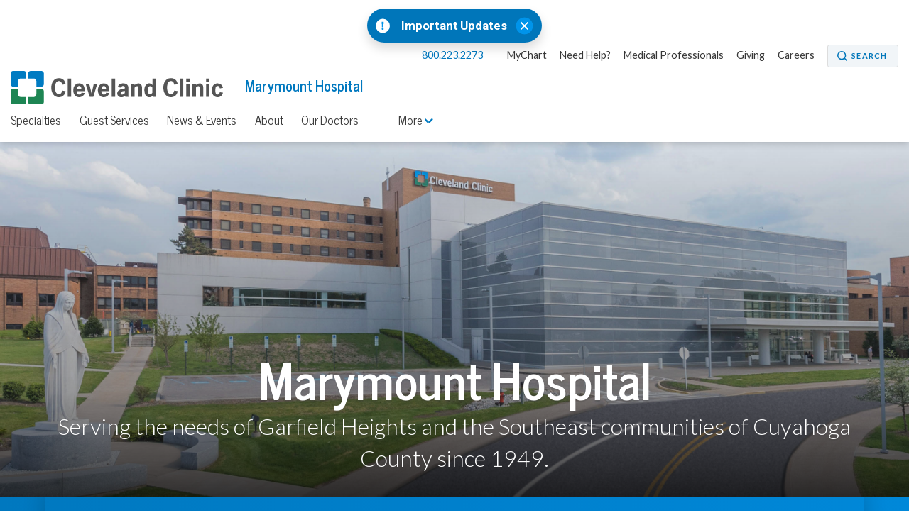

--- FILE ---
content_type: text/html; charset=utf-8
request_url: https://my.clevelandclinic.org/locations/marymount-hospital?utm_campaign=marymount-url&utm_medium=offline&utm_source=redirect&utm_content=&cvosrc=offline.redirect.marymount-url
body_size: 9558
content:


    <!DOCTYPE html>

    <html lang="en" dir="ltr">
	<head>
		<meta charset="utf-8">
		<meta name="viewport" content="width=device-width, initial-scale=1.0">
		
		
		<link href='//fonts.googleapis.com/css?family=Lato:400,300,400italic,700,700italic|News+Cycle:400,700&display=swap' rel="preload" as="style" onload="this.rel='stylesheet'" type='text/css'>
		<link href="//fonts.googleapis.com/css2?family=Roboto+Condensed&family=Roboto:wght@400;500;700;900&display=swap" rel="preload" as="style" onload="this.rel='stylesheet'">

		<link rel="stylesheet" href="/assets/styles/styles.css">
		<link rel="shortcut icon" href="/assets/imgs/favicon.ico" type="image/x-icon" />



			<!-- BigID Cookies Consent Notice start -->
			<!-- BigID Cookies Consent Notice end -->

		
        <title>Marymount Hospital | Cleveland Clinic</title>
    <script src="https://cdn.optimizely.com/js/28007920049.js"></script>
    <!-- Google Tag Manager -->
    <script>
(function (w, d, s, l, i) {
    w[l] = w[l] || []; w[l].push({
        'gtm.start':
    new Date().getTime(), event: 'gtm.js'
        }); var f = d.getElementsByTagName(s)[0],
j = d.createElement(s), dl = l != 'dataLayer' ? '&l=' + l : ''; j.defer = true; j.src =
'//www.googletagmanager.com/gtm.js?id=' + i + dl; f.parentNode.insertBefore(j, f);
    })(window, document, 'script', 'dataLayer', 'GTM-3M4W');</script>
    <!-- /=End Google Tag Manager -->

    <!-- Begin Web Data Layer -->
        <script src=https://assets.adobedtm.com/b4225c707162/4900abd505ae/launch-c146ea99d958.min.js async></script>
    <!-- End Web Data Layer -->
        <meta name="description" content="Ranked as one of the nation&#39;s top hospitals, Marymount Hospital provides care to those in Garfield Heights and Southeast communities of Cuyahoga County." />
        <meta property="og:title" />
        <meta property="og:image" content="https://my.clevelandclinic.org/-/scassets/images/org/social/cc-fb.jpg" />
        <meta property="twitter:card" content="summary" />
        <link rel="canonical" href="https://my.clevelandclinic.org/locations/marymount-hospital" />
        <meta property="og:url" content="https://my.clevelandclinic.org/locations/marymount-hospital" />
    <meta property="og:type" content="website" />
    <meta property="og:site_name" content="Cleveland Clinic" />
    <meta property="twitter:site" content="&#64;ClevelandClinic" />
    <meta property="twitter:creator" content="&#64;ClevelandClinic" />
    <link rel="apple-touch-icon" href="/assets/imgs/touch-icon-iphone.png">
    <link rel="apple-touch-icon" sizes="180x180" href="/assets/imgs/touch-icon-iphone-retina.png">
    <link rel="apple-touch-icon" sizes="152x152" href="/assets/imgs/touch-icon-ipad.png">
    <link rel="apple-touch-icon" sizes="167x167" href="/assets/imgs/touch-icon-ipad-retina.png">
    <link rel='icon' href="/assets/imgs/touch-icon-iphone.png" sizes="256x256" type="image/png" />
                    <link rel="alternate" href="https://my.clevelandclinic.org/locations/marymount-hospital" hreflang="en" />
            <link rel="alternate" href="https://my.clevelandclinic.org/locations/marymount-hospital" hreflang="x-default" />

	</head>
    <body class="home js-home">
        <!-- Google Tag Manager -->
        <noscript>
            <iframe sandbox security="restricted" src="//www.googletagmanager.com/ns.html?id=GTM-3M4W"
                    height="0" width="0" style="display: none; visibility: hidden"></iframe>
        </noscript>
        <!-- /=End Google Tag Manager -->

                <div id="d89JF2Fa-exV-5ixaiTVui1y_gqYcnxAVAB0ZZvIj8rs"></div>
                <div id="ccf-lcwidget-chat" class="d365-mkt-config" style="display:none" data-website-id="89JF2Fa-exV-5ixaiTVui1y_gqYcnxAVAB0ZZvIj8rs" data-hostname="ca264331a46e4359af48029ef070df94.svc.dynamics.com" data-app-id="cb30e344-c0a8-4f14-9d6c-f73e5cd00ae8" data-org-id="ae29c25f-ef18-4541-9c21-4ce5c6c1c633" data-org-url="https://m-ae29c25f-ef18-4541-9c21-4ce5c6c1c633.us.omnichannelengagementhub.com"></div>

        
<link rel="stylesheet" href="/assets/styles/vendor/magnific-popup.css">

    <section class="notification-banner js-notification-banner notification-banner__shifted-up">
        <header class="notification-banner__header">

                <span class="notification-banner__icon">
                    <a href="#notification-banner__lightbox-popup" class="notification-banner__link--expand js-notification-banner__link--expand js-lightbox-popup">
                        <img src="/-/scassets/images/org/icons/icon-emergency-circle.svg" alt="Emergency icon">
                    </a>
                </span>
                            <span class="notification-banner__title">
                    <a href="#notification-banner__lightbox-popup" class="js-lightbox-popup">
                        Important Updates
                    </a>
                </span>
                            <div class="notification-banner__action">
                    <button class="notification-banner__action-icon js-notification-banner__action-icon">
                        <img src="/Assets/imgs/icon-close--blue.svg" alt="close button"/>
                    </button>
                </div>
        </header>

        <div id="notification-banner__lightbox-popup" class="notification-banner__lightbox-popup js-notification-banner__lightbox-popup mfp-hide">
            <div class="notification-banner__lightbox js-notification-banner__lightbox container--md">
                <a class="notification-banner__lightbox-button--close js-notification-banner__lightbox-button--close">Close</a>
                <div class="notification-banner__lightbox-container">
                    <div class="notification-banner__lightbox-content">
                            <span class="notification-banner__overline">Important Updates</span>
                                                
                        <div class="notification-banner__content">
<p><strong>Coming to a Cleveland Clinic location?</strong></p>
<ul>
<li><a href="/locations/construction-alerts#moll">Moll Cancer Center at Fairview Hospital Lorain Road driveway change</a></li>
<li><a href="/locations/construction-alerts#main-campus">E. 100th Street on Cleveland Clinic Main Campus closed</a></li>
</ul>

                        </div>
                        <div class="notification-banner__buttons">


                        </div>
                    </div>
                </div>
            </div>
        </div>
    </section>


        


<header id="site-header" class="header js-site-header site-header__open-banner site-header__has-banner">

    


    <nav class="nav--utility js-nav--utility">
        <ul>
            <li>
                <a href="#notification-banner__lightbox-popup" class="nav--utility__link nav--utility__link--emergency-notification js-nav--utility__link--emergency-notification nav--hide js-lightbox-popup">
                    <img src="/Assets/imgs/icon-alert--blue.svg" alt="exclamation icon" />
                </a>
            </li>
                <li>
                    <a class="nav--utility__link nav--utility__link--phone" href="tel:800.223.2273">
                        800.223.2273
                    </a>
                </li>

                <li>
                    <a class="nav--utility__link " title="MyChart" href="/online-services/mychart" DisableWebEdit="True">MyChart</a>
                </li>
                <li>
                    <a class="nav--utility__link " title="Need help?" href="/help" DisableWebEdit="True">Need Help?</a>
                </li>
                <li>
                    <a class="nav--utility__link " href="/professionals" DisableWebEdit="True">Medical Professionals</a>
                </li>
                <li>
                    <a class="nav--utility__link " href="/giving" DisableWebEdit="True">Giving</a>
                </li>
                <li>
                    <a class="nav--utility__link " href="https://jobs.clevelandclinic.org/" DisableWebEdit="True" target="_blank">Careers</a>
                </li>

                <li>
                    <a href="/search" aria-label="Search" aria-controls="search-box" class="button--small button--search" DisableWebEdit="True" aria-expanded="false">Search</a>
                </li>
        </ul>
    </nav>


    <span class="header__logo">
<a href="/" DisableWebEdit="True"><img src="/-/scassets/images/org/logo/logo-ccf.svg?h=48&amp;la=en&amp;w=300&amp;hash=F5231F16526C9ED33D180771275ED4B7E42C2018" alt="Cleveland Clinic logo" width="300" height="48" DisableWebEdit="True" /></a>          

                <span class="header__title" >
                    <a href="/locations/marymount-hospital">
                        Marymount Hospital
                    </a>
                </span>
    </span>

    


        <div class="nav--primary__menu js-nav--primary__menu clearfix">
            
            <a class="nav--primary__menu_toggle js-nav--primary__menu_toggle" href="#" aria-label="menu">
                <div class="hamburger-primary js-hamburger-primary">
                    <span class="hamburger-primary__line"></span>
                    <span class="hamburger-primary__line"></span>
                    <span class="hamburger-primary__line"></span>
                    <span class="hamburger-primary__line"></span>
                </div>
            </a>
                
<a href="/search" aria-label="Search" aria-controls="search-box" class="nav--primary__search_toggle button--search-dark-gray" aria-expanded="false">Search</a>            <a href="#notification-banner__lightbox-popup" class="nav--primary__link--emergency-notification js-nav--primary__link--emergency-notification nav--hide js-lightbox-popup">
                <img src="/Assets/imgs/icon-alert--blue.svg" alt="exclamation icon"/>
            </a>

            <div class="underlay js-underlay"></div>
            <div class="nav--primary__wrapper js-nav--primary__wrapper">
                <div class="nav--primary__wrapper-inner">
                    <div class="triangle-up"></div>
                    <div class="nav--primary__header">
                        Cleveland Clinic Menu
                    </div>

                    <nav>


                        <ul class="nav--primary ">
                                <li class="nav--primary__link">
                                    <a class="nav--primary__link" href="/" DisableWebEdit="True">ClevelandClinic.org</a>
                                </li>

                                    <li class="nav--primary__link  ">
                                        <a class="nav--primary__link " href="/providers" DisableWebEdit="True">Find a Provider</a>
                                    </li>
                                    <li class="nav--primary__link  ">
                                        <a class="nav--primary__link " href="/locations" DisableWebEdit="True">Locations & Directions</a>
                                    </li>
                                    <li class="nav--primary__link  ">
                                        <a class="nav--primary__link " href="/services" DisableWebEdit="True">Services</a>
                                    </li>
                                    <li class="nav--primary__link  ">
                                        <a class="nav--primary__link " href="/patients" DisableWebEdit="True">Patients & Visitors</a>
                                    </li>
                                    <li class="nav--primary__link  ">
                                        <a class="nav--primary__link " href="/health" DisableWebEdit="True">Health Library</a>
                                    </li>
                                    <li class="nav--primary__link  ">
                                        <a class="nav--primary__link " href="/patients/information/access" DisableWebEdit="True">Appointments</a>
                                    </li>

                        </ul>
                    </nav>

                    


    <div class="nav--primary__buttons clearfix">
<a class="button--small " title="MyChart" href="/online-services/mychart" DisableWebEdit="True">MyChart</a><a class="button--small " title="Need help?" href="/help" DisableWebEdit="True">Need Help?</a>    </div>

                </div>

                    <div class="nav--primary__extra shade">
                        Call for Additional Assistance
                        <a href="tel:800.223.2273">800.223.2273</a>
                    </div>
            </div>
        </div>
            <a class="nav-toggle--secondary js-nav-toggle--secondary" href="#">
                <div class="hamburger-secondary js-hamburger-secondary">
                    <span class="hamburger-secondary__line"></span>
                    <span class="hamburger-secondary__line"></span>
                    <span class="hamburger-secondary__line"></span>
                    <span class="hamburger-secondary__line"></span>
                </div>

                Marymount Hospital Menu
            </a>
        <nav class="nav--secondary js-nav--secondary">
            <ul>
                    <li class="nav--secondary__link--primary"><a class="nav--secondary__link" href="/locations/marymount-hospital" DisableWebEdit="True">Marymount Hospital</a></li>
                                        <li>
                            <a class="nav--secondary__link " href="/locations/marymount-hospital/specialties" DisableWebEdit="True">Specialties</a>
                        </li>
                        <li>
                            <a class="nav--secondary__link " href="/locations/marymount-hospital/guest-services" DisableWebEdit="True">Guest Services</a>
                        </li>
                        <li>
                            <a class="nav--secondary__link " href="/locations/marymount-hospital/news-events" DisableWebEdit="True">News & Events</a>
                        </li>
                        <li>
                            <a class="nav--secondary__link " href="/locations/marymount-hospital/about" DisableWebEdit="True">About</a>
                        </li>
                        <li>
                            <a class="nav--secondary__link " href="/locations/marymount-hospital/staff" DisableWebEdit="True">Our Doctors</a>
                        </li>
                                                    <li class="nav--secondary__dropdown-wrapper">
                        <a class="nav--secondary__link nav--secondary__dropdown-toggle js-nav--secondary__dropdown-toggle" href="#">
                            More <i class="icon-toggle icon-arrow-down js-icon-toggle" role="img" aria-label="Menu Arrow Icon"></i>
                        </a>

                        <div class="nav--secondary__dropdown">
                            <div class="triangle-up"></div>
                            <div class="nav--primary__header">
                                Cleveland Clinic Menu
                            </div>

                            <nav>
                                <ul class="nav--primary__in-nav--secondary">
                                        <li class="nav--primary__link">  
                                            <a class="nav--primary__link" href="/" DisableWebEdit="True">ClevelandClinic.org</a>
                                        </li>

                                            <li class="nav--primary__link  "> 
                                                <a class="nav--primary__link " href="/providers" DisableWebEdit="True">Find a Provider</a>
                                            </li>
                                            <li class="nav--primary__link  "> 
                                                <a class="nav--primary__link " href="/locations" DisableWebEdit="True">Locations & Directions</a>
                                            </li>
                                            <li class="nav--primary__link  "> 
                                                <a class="nav--primary__link " href="/services" DisableWebEdit="True">Services</a>
                                            </li>
                                            <li class="nav--primary__link  "> 
                                                <a class="nav--primary__link " href="/patients" DisableWebEdit="True">Patients & Visitors</a>
                                            </li>
                                            <li class="nav--primary__link  "> 
                                                <a class="nav--primary__link " href="/health" DisableWebEdit="True">Health Library</a>
                                            </li>
                                            <li class="nav--primary__link  "> 
                                                <a class="nav--primary__link " href="/patients/information/access" DisableWebEdit="True">Appointments</a>
                                            </li>
                                </ul>
                            </nav>
                        </div>
                    </li>
            </ul>
        </nav>

</header>


                <style>
          .hero .hero__image {
            background-image: none;
          }
          @media (min-width: 600px) {
            .hero .hero__image {
              background-image: url(/-/scassets/images/org/hero/marymount-hero.jpg);
            }
          }
        </style>
    <section class="hero theme-blue-pattern hero--hasDesktopImage hero--hasCards">
        <div class="hero__image hero__image--shadeBottomDesktop" >
            <div class="container">
                <div class="hero__text ">
                    <h1 class="hero__title">Marymount Hospital</h1>
                        <div class="hero__subtitle">Serving the needs of Garfield Heights and the Southeast communities of Cuyahoga County since 1949.</div>
                </div>
            </div>
        </div>



<section class="call-to-action call-to-action-small">
    <div id="74E344A7-52CF-4313-BE21-4A84DEC7955E" class="container ">
        <h2 class="section__heading lede hide">
            Marymount Hospital        </h2>


            <div class="panel-row">      
                          
                    <div class="call-to-action__item__minimal-rhythm center  l-3col--1">
<a href="/locations/marymount-hospital/staff">
                                                    <h3 class="call-to-action__title lede show-above-bp2">
                                Our Doctors
                            </h3>
                        </a>

                        <div class="call-to-action__text show-above-bp2">
                            <p>
Choose by name, specialty, city and more.                            </p>
                        </div>
<a href="/locations/marymount-hospital/staff" class="call-to-action-item__button button--secondary button--arrow">Find a Doctor</a>                    </div>
                    <div class="call-to-action__item__minimal-rhythm center  l-3col--2">
<a href="https://goo.gl/maps/Pj7s2i4eBBv" target="_blank">
                                                    <h3 class="call-to-action__title lede show-above-bp2">
                                Getting to Marymount
                            </h3>
                        </a>

                        <div class="call-to-action__text show-above-bp2">
                            <p>
Download a map and driving directions.                            </p>
                        </div>
<a href="https://goo.gl/maps/Pj7s2i4eBBv" class="call-to-action-item__button button--secondary button--arrow" target="_blank">                                <span class="call-to-action__small">Getting to Marymount</span>
                                <span class="call-to-action__large">Get Directions</span>
</a>                    </div>
                    <div class="call-to-action__item__minimal-rhythm center  l-3col--3">
<a href="/locations/marymount-hospital/guest-services">
                                                    <h3 class="call-to-action__title lede show-above-bp2">
                                Guest Services
                            </h3>
                        </a>

                        <div class="call-to-action__text show-above-bp2">
                            <p>
Find out what we offer.                            </p>
                        </div>
<a href="/locations/marymount-hospital/guest-services" class="call-to-action-item__button button--secondary button--arrow">See Guest Services</a>                    </div>
            </div>
            </div>
</section>    </section>


<div class="location-content">
    




<section class="call-to-action-split services">
    <div class="container">
        <div class="l-2col--1">

<div class="content-pad">
    <div class="contact" itemscope itemtype="http://schema.org/Hospital">
                <div class="l-1col">
                    <div class="contact__phone">
                        Call us at <a href="tel:2165810500" class="phone" itemprop="telephone">216.581.0500</a>
                    </div>
                </div>

        <div class="l-2col--1 border-right">
            <h5 itemprop="name">Marymount Hospital</h5>
            <div class="address" itemprop="address" itemscope itemtype="http://schema.org/PostalAddress">
                <span itemprop="streetAddress">
                    12300 McCracken Road<br>

                </span>
                <span itemprop="addressLocality">Garfield Heights</span>, <span itemprop="addressRegion">Ohio</span> <span itemprop="postalCode">44125</span>
            </div>
            <div class="list-item-location__action location-wait-time__action--mobile">
                    <a href="//www.google.com/maps?daddr=12300 McCracken Road Garfield Heights Ohio 44125" class="button--small button--arrow button--full">Directions</a>
            </div>
        </div>
        <div class="l-2col--2 border-left">
                <div>
                                <div class="wait-time__container">
                <div class="location__wait-time LEGACY-page-header__wait-time-details">
                    <div>
                        <span><strong>Laboratory</strong></span>
                        <span>Estimated Wait Time:</span>
                    </div>
                    <strong class="highlight hero-content__highlight js-wait-time wait-time__highlight" data-resource="DEP-144000000102"></strong>
                </div>
            </div>

                </div>
        </div>
                <div class="l-1col">
                        <h5>Visiting Hours</h5>
                    <p><p>For our patients' safety and well-being, we have established visiting hours for various areas of the hospital. Before visiting, <a href="/locations/marymount-hospital/guest-services/visitor-information">please review our visiting hour guidelines</a>.</p></p>
                </div>

    </div>
</div>        </div>
        <div class="l-2col--2 shade">
<div class="content-pad">
    <div class="quotes content-pad">
        <h4 class="quotes__pre-title lede">Why choose</h4>
        <h2 class="quotes__title lede">Cleveland Clinic</h2>
        <blockquote><p>Cleveland Clinic is recognized in the U.S. and throughout the world for its expertise and care.</p></blockquote>
    </div>
</div>
        </div>
    </div>
</section>
    <section class="call-to-action-66-33 theme-light-gray" style="">
        
        <a class="accordion-section-title js-accordion-section-title js-pre-open" href="#a77104c7-f8be-44ed-a73e-7b759f1c0477">Our Specialties</a>
        
        <div class="container content-pad accordion-content js-accordion-content" id="a77104c7-f8be-44ed-a73e-7b759f1c0477">
            <div class="l-1col">
 <h2 class="call-to-action-66-33__heading lede">Our Specialties</h2>             </div>
                <div class="l-66-33--1 call-to-action-66-33__item">
                    <div class="call-to-action-66-33__text">
 <h4 class="call-to-action-66-33__subheading">Marymount Hospital provides a full spectrum of specialties and programs to meet your medical needs.</h4>                                             </div>
                </div>
                <div class="l-66-33--2 call-to-action-66-33__item">   
<a href="/locations/marymount-hospital/specialties" class="button button--large button--arrow">                                <span class="call-to-action__small">
                                    View All Specialties
                                </span>
                                <span class="call-to-action__large">
                                    View All Specialties
                                </span>
</a>                </div>
                    </div>
    </section>
    <section class="call-to-action-float js-rich-text-pop-panel ">
        <a class="accordion-section-title js-accordion-section-title js-pre-open" id="call-to-action-float-trigger" href="#89deb651-af5d-4480-8321-dabad411b0a9">Providing Compassionate Patient Care With Exceptional Medical Expertise</a>
        <div id="89deb651-af5d-4480-8321-dabad411b0a9" class="accordion-content js-accordion-content call-to-action-float__container container">
            <div class="l-2col--1 push pop-panel__image">
                    <img src="/-/scassets/images/org/locations/marymount-hospital/marymount-rich-text-panel.jpg" alt="Marymount Hospital Foyer"
                        srcset="/-/scassets/images/org/locations/marymount-hospital/marymount-rich-text-panel.jpg?mw=600&amp;hash=D88FE55BB47B9D7FF31FE7AB4D113B0F654589E6 600w"
                             
                        sizes="100vw" />
            </div>
            <div class="l-2col--2 pull pop-panel__content">
                <h2 class="call-to-action-float__title lede">Providing Compassionate Patient Care With Exceptional Medical Expertise</h2>
                <p>Founded in 1949 by the Sisters of St. Joseph of the Third Order of St. Francis, Marymount Hospital has been blending compassionate patient care with exceptional medical expertise and advanced technology. Marymount Hospital is a 269-registered bed acute care hospital, serving communities in southern and southeastern Cuyahoga County.</p>
<p>In 1995, Marymount became the first community hospital to become a member of Cleveland Clinic. With the outstanding clinical, research and educational abilities of Cleveland Clinic, Marymount maintains a strong commitment to the communities we serve.</p>
<p>The 26-acre hospital campus includes a medical office building, a behavioral health center, the Critical Care Tower and a state-of-the-art Surgery Center. Marymount has also broadened its geographic footprint with their off-site facilities, including:</p>
<ul>
    <li><a href="/locations/marymount-hospital/specialties/surgical-services">Ambulatory Surgery Center in Garfield Heights</a>.</li>
</ul>
<p><a class="bold-link" href="/locations/marymount-hospital/about">Learn more about Marymount Hospital</a>.</p>
                
            </div>
        </div>
    </section>

    <section class="call-to-action-center call-to-action-center--image theme-light-gray" style="background-image: url(&#39;/-/scassets/images/org/nursing/nursing-magnet-ribbon.jpg&#39;);">
        
        <a class="accordion-section-title js-accordion-section-title " href="#3c786cba-6381-440f-84d5-b1ce7891661a">Proud to be a Magnet&#174; Hospital</a>
        
        <div class="container content-pad accordion-content js-accordion-content" id="3c786cba-6381-440f-84d5-b1ce7891661a">
            <div class="l-1col">
 <h2 class="call-to-action-center__heading lede">Proud to be a Magnet&#174; Hospital</h2>             </div>
                <div class="l-1col call-to-action-center__content">
 <h4 class="call-to-action-center__subheading">Awarded by the American Nurses Credentialing Center</h4>                      <p class="lede">This designation is the highest honor an organization can receive for professional nursing practice.</p>                     <a href="/locations/marymount-hospital/about/quality#nursing-recognition-tab" class="button button--arrow">Learn More About Nursing</a>                </div>
                    </div>
    </section>



<section class="call-to-action single-row-cta-panel call-to-action-small theme-light-gray">
        <a class="accordion-section-title js-accordion-section-title " href="#F34828A1-1C74-4A22-A3E5-CBD84A03123D">Patient &amp; Visitor Resources</a>
    <div id="F34828A1-1C74-4A22-A3E5-CBD84A03123D" class="container content-pad content-pad-half accordion-content js-accordion-content">
        <h2 class="section__heading lede center">
                    </h2>


            <div class="panel-row">      
                          
                    <div class="call-to-action__item--additional-rhythm center  l-4col--1">
<a href="/patients/accepted-insurance">
                                <img src="/-/scassets/images/org/icons/icon-insurance.svg" alt="Accepted Insurance Plans" class="icon__equal-size" />
                                                    <h3 class="call-to-action__title lede ">
                                Accepted Insurance Plans
                            </h3>
                        </a>

                        <div class="call-to-action__text ">
                            <p>
View our list of accepted insurance and contracted managed care plans at Cleveland Clinic.                            </p>
                        </div>
<a href="/patients/accepted-insurance" class="call-to-action-item__button button button--arrow">Check Accepted Insurance</a>                    </div>
                    <div class="call-to-action__item--additional-rhythm center  l-4col--2">
<a href="/locations/marymount-hospital/guest-services/visitor-guide">
                                <img src="/-/scassets/images/org/icons/icon-locations.svg" alt="Plan Your Visit" class="icon__equal-size" />
                                                    <h3 class="call-to-action__title lede ">
                                Visiting Marymount Hospital
                            </h3>
                        </a>

                        <div class="call-to-action__text ">
                            <p>
Find important information about visiting hours, identification, contacting a patient and more.                            </p>
                        </div>
<a href="/locations/marymount-hospital/guest-services/visitor-guide" class="call-to-action-item__button button button--arrow">Plan Your Visit</a>                    </div>
                    <div class="call-to-action__item--additional-rhythm center  l-4col--3">
<a href="https://www.facebook.com/ClevelandClinicInYourCommunity/" target="_blank">
                                <img src="/-/scassets/images/org/icons/icon-facebook.svg" alt="facebook icon" class="icon__equal-size" />
                                                    <h3 class="call-to-action__title lede ">
                                Connect With Your Community
                            </h3>
                        </a>

                        <div class="call-to-action__text ">
                            <p>
Get updates about Cleveland Clinic, find home remedies and know when to see a doctor.                            </p>
                        </div>
<a href="https://www.facebook.com/ClevelandClinicInYourCommunity/" class="call-to-action-item__button button button--arrow" target="_blank">Like Us on Facebook</a>                    </div>
                    <div class="call-to-action__item--additional-rhythm center  l-4col--4">
<a href="/locations/marymount-hospital/about/catholic-ethics">
                                <img src="/-/scassets/images/org/icons/icon-marymount-partners.svg" alt="Marymount Hospital Catholic Identity" class="icon__equal-size" />
                                                    <h3 class="call-to-action__title lede ">
                                Our Catholic Identity
                            </h3>
                        </a>

                        <div class="call-to-action__text ">
                            <p>
Learn how Marymount Hospital assures that we live our Mission and fulfill the spirit and requirements of the Ethical and Religious Directives (ERD) for Catholic Health Care Services.                              </p>
                        </div>
<a href="/locations/marymount-hospital/about/catholic-ethics" class="call-to-action-item__button button button--arrow">Learn More or Report a Breach</a>                    </div>
            </div>
            </div>
</section>


<section class="teaser-list teaser-list--news" id="news-section0a0aaad3d1334440940419bd6411f977">
    <div class="js-ad__leaderboard ad__leaderboard">
        <div class="container">
            <div class="ad__wrapper">
                <div id="leaderboard2_728x90" class="ad-type--leaderboard ad-context--all">
                </div>
            </div>
        </div>
    </div>
    <div class="container content-pad" id="news-content0a0aaad3d1334440940419bd6411f977">
            <h2 class="section__heading lede">
                Cleveland Clinic
                <span class="highlight">News & More</span>
            </h2>
        <div id="loading-spinner" class="spinner--pad">
            <img class="js-lazy" loading="lazy" data-src="/assets/imgs/cc_bug_ani.gif" alt="Loading..." width="60" height="60" />
        </div>
        <div class="teaser-list__load-more js-teaser-list__load-more" id="news-list0a0aaad3d1334440940419bd6411f977"></div>

        <div class="l-1col center js-teaser__button" id="button0a0aaad3d1334440940419bd6411f977">
            <a class="button--small load-more js-load-more button--arrow-down" href="#">Show More</a>
        </div>
    </div>
</section>
</div>



        <section class="contact-box-ribbon js-contact-box-ribbon theme-blue-gray-pattern">
    <div class="container content-pad">

    <ul class="contact-box">

                    <li class="contact-box__phone">Appointments <a href="tel:8663204573 ">866.320.4573</a></li>
                    <li class="contact-box__phone">Questions   <a href="tel:2164442200 ">216.444.2200</a></li>
                    <li><a href="/webappointment" class="button--strong button--full button--arrow">Request an Appointment</a></li>

    </ul>


    </div>
</section>

<section class="footer-social js-footer-social">
    <div class="container">
<a href="https://www.facebook.com/ClevelandClinic" DisableWebEdit="True" class="footer-social__link" target="_blank">            <i class="icon-social-facebook" role="img" aria-label="Facebook Icon"></i> <span class="element-invisible">Facebook</span>
</a>
<a href="https://twitter.com/clevelandclinic" DisableWebEdit="True" class="footer-social__link" target="_blank">            <i class="icon-social-twitter" role="img" aria-label="Twitter Icon"></i> <span class="element-invisible">Twitter</span>
</a>
<a href="https://www.youtube.com/user/clevelandclinic" DisableWebEdit="True" class="footer-social__link" target="_blank">            <i class="icon-social-youtube" role="img" aria-label="YouTube Icon"></i> <span class="element-invisible">YouTube</span>
</a>
<a href="https://www.instagram.com/clevelandclinic/" DisableWebEdit="True" class="footer-social__link" target="_blank">            <i class="icon-social-instagram" role="img" aria-label="Instagram Icon"></i> <span class="element-invisible">Instagram</span>
</a>
<a href="https://www.linkedin.com/company/cleveland-clinic" DisableWebEdit="True" class="footer-social__link" target="_blank">            <i class="icon-social-linkedin" role="img" aria-label="LinkedIn Icon"></i> <span class="element-invisible">LinkedIn</span>
</a>
<a href="https://www.pinterest.com/clevelandclinic/" DisableWebEdit="True" class="footer-social__link" target="_blank">            <i class="icon-social-pinterest" role="img" aria-label="Pinterest Icon"></i> <span class="element-invisible">Pinterest</span>
</a>
<a href="https://www.snapchat.com/add/clevelandclinic" DisableWebEdit="True" class="footer-social__link" target="_blank">            <i class="icon-social-snapchat" role="img" aria-label="Snapchat Icon"></i> <span class="element-invisible">Snapchat</span>
</a>    </div>
</section>

<footer class="footer js-footer">
    <div class="container content-pad">
                            <div class="footer__item l-4col--1">
                                <h5 class="footer__title lede">Actions</h5>
                                <nav class="footer__nav">
<a title="Appointments" href="/patients/information/access" DisableWebEdit="True">Appointments & Access</a><a title="Accepted Insurance" href="/patients/accepted-insurance" DisableWebEdit="True">Accepted Insurance</a><a href="https://events.clevelandclinic.org" DisableWebEdit="True" target="_blank">Events Calendar</a><a href="/patients/billing-finance/financial-assistance" DisableWebEdit="True">Financial Assistance</a><a href="/giving" DisableWebEdit="True">Give to Cleveland Clinic</a><a title="Pay Your Bill" href="/patients/billing-finance/payment-options" DisableWebEdit="True">Pay Your Bill Online</a><a title="Price Transparency" href="/patients/billing-finance/comprehensive-hospital-charges" DisableWebEdit="True">Price Transparency</a><a href="/professionals/referring" DisableWebEdit="True">Refer a Patient</a><a title="Phone Directory" href="/about/contact/phone-directory" DisableWebEdit="True">Phone Directory</a><a href="/online-services/virtual-second-opinions" DisableWebEdit="True">Virtual Second Opinions</a><a href="/online-services/virtual-visits" DisableWebEdit="True">Virtual Visits</a>                                </nav>
                            </div>
                            <div class="footer__item l-4col--2">
                                <h5 class="footer__title lede">Blog, News &amp; Apps</h5>
                                <nav class="footer__nav">
<a title="Consult QD" href="https://consultqd.clevelandclinic.org" DisableWebEdit="True" target="_blank">Consult QD</a><a title="Health Essentials" href="https://health.clevelandclinic.org" DisableWebEdit="True" target="_blank">Health Essentials</a><a title="Newsroom" href="https://newsroom.clevelandclinic.org" DisableWebEdit="True" target="_blank">Newsroom</a><a href="/mobile-apps/myclevelandclinic" DisableWebEdit="True">MyClevelandClinic</a><a href="/online-services/mychart" DisableWebEdit="True">MyChart</a>                                </nav>
                            </div>
                            <div class="footer__item l-4col--3">
                                <h5 class="footer__title lede">About Cleveland Clinic</h5>
                                <nav class="footer__nav">
<a href="/about/history" DisableWebEdit="True">100 Years of Cleveland Clinic</a><a href="/about" DisableWebEdit="True">About Us</a><a href="/locations" DisableWebEdit="True">Locations</a><a href="/departments/patient-experience/depts/quality-patient-safety" DisableWebEdit="True">Quality & Patient Safety</a><a href="/departments/patient-experience/depts/office-patient-experience" DisableWebEdit="True">Patient Experience</a><a href="/research" DisableWebEdit="True">Research & Innovations</a><a href="/about/community" DisableWebEdit="True">Community Commitment</a><a title="Careers" href="https://jobs.clevelandclinic.org/" DisableWebEdit="True" target="_blank">Careers</a><a href="/about/for-employees" DisableWebEdit="True">For Employees</a><a href="/professionals" DisableWebEdit="True">Resources for Medical Professionals</a>                                </nav>
                            </div>
                            <div class="footer__item l-4col--4">
                                <h5 class="footer__title lede">Site Information &amp; Policies</h5>
                                <nav class="footer__nav">
<a title="Send Us Feedback" href="https://my.clevelandclinic.org/webcontact/webmail" DisableWebEdit="True">Send Us Feedback</a><a href="/about/website/site-map" DisableWebEdit="True">Site Map</a><a href="/about/website" DisableWebEdit="True">About this Website</a><a href="/about/website/reprints-licensing" DisableWebEdit="True">Copyright, Reprint & Licensing</a><a href="/about/website/terms-of-use" DisableWebEdit="True">Website Terms of Use</a><a href="/about/website/privacy-security" DisableWebEdit="True">Privacy Policy</a><a href="/about/website/privacy-practices" DisableWebEdit="True">Notice of Privacy Practices</a><a href="/about/website/non-discrimination-notice" DisableWebEdit="True">Non-Discrimination and Availability</a>                                </nav>
                            </div>

    </div>
    <div class="container">
        <div class="l-1col">
            <div class="footer__text" dir="ltr">
                9500 Euclid Avenue, Cleveland, Ohio 44195 | <a href="tel:800.223.2273">800.223.2273</a> | &copy; 2026 Cleveland Clinic. All Rights Reserved.
            </div>
        </div>
    </div>
</footer>

        <a href="#" class="back-to-top js-back-to-top"><img src="/assets/imgs/back-to-top-button.svg" alt="Back to Top" width="60" height="60"></a>
        				<script type="text/javascript" src="/Assets/scripts/dist/cookie-banner-scripts.js"></script>
				<script type="text/javascript">addCookieBannerStyles();</script>
				<script type="text/javascript" src="https://bigidcmp.cloud/banner.js?siteId=e7a0b4f7-3b3b-49ce-9467-9e699346f114"></script>

			<script type="text/javascript">
                var LOCATIONS_INDEX_NAME_DEFAULT = 'locations_prod';
                var LOCATIONS_INDEX_NAME_DISTANCE = 'locations_prod_distance';
                var CONSULTANT_INDEX_NAME_DEFAULT = 'london_fac_prod';
                var CONSULTANT_INDEX_NAME_ASC = 'london_fac_prod_asc';
                var CONSULTANT_INDEX_NAME_DESC = 'london_fac_prod_desc';
                var MEDICAL_PERSONNEL_INDEX_NAME_DEFAULT = 'medical_personnel_prod';
                var MEDICAL_PERSONNEL_INDEX_NAME_ALPHA_ASC = 'medical_personnel_prod_name_asc';
                var MEDICAL_PERSONNEL_INDEX_NAME_ALPHA_DESC = 'medical_personnel_prod_name_desc';
                var SITE_INDEX_NAME_DEFAULT = 'Sitecore_Prod';
                var CLINICAL_TRIALS_INDEX_NAME_DEFAULT = 'clinical_trials_prod';
                var PHILANTHROPY_INDEX_NAME_DEFAULT = 'fundraisers_prod';
                var DESIGNATION_INDEX_NAME_DEFAULT = 'fundraiser_designations_prod';
			</script>

                    <script src="https://mktdplp102cdn.azureedge.net/public/latest/js/ws-tracking.js?v=1.78.2008.0"></script>

            <script id="js-jquery" src="https://code.jquery.com/jquery-3.0.0.min.js"></script>

        <script>
            var notificationBannerCookieName = "notification_banner2AAABFC1C3AB5738580FD71851088B0C";
        </script>

            <script type="text/template" id="news-template0a0aaad3d1334440940419bd6411f977">
                {{#posts}}
                <div class="teaser__item js-teaser__item l-4col">
                    <article class="teaser teaser--news teaser--image">
                        <a href="{{&link}}" class="teaser__image-link">
                            <div class="teaser__image-container">
                                {{#mediumImage}}
                                <img class="teaser__image" alt="{{&title}}" src="{{&mediumImage}}">
                                {{/mediumImage}}
                                {{^mediumImage}}
                                <img class="teaser__image" alt="{{&title}}" src="/assets/imgs/sanity-placeholder.jpg">
                                {{/mediumImage}}
                            </div>
                        </a>
                        <h5 class="teaser__title">
                            <a href="{{&link}}">{{&title}}</a>
                        </h5>
                    </article>
                </div>
                {{/posts}}
            </script>
            <script src="/assets/scripts/ccsanitybundle/dist/ccsanitybundle.js"></script>
            <script>
                    var configuration = {
                        target: '0a0aaad3d1334440940419bd6411f977',
                        skipNewsroom: false,
                        skipConsultQd: false,
                        skipHealthEssentials: false,
                        tags: "",
                        providers:[],
                        instDepts:[],
                        sanityAPIcall: {
                            apiUrl: 'https://myapi.clevelandclinic.org/api/v1/hic',
                            apiKey: '95D2495B897B9B7D8B3C49CA146BD',
                            apps: {
                                health: 'he',
                                consult: 'cqd',
                                newsroom: 'nr'
                            },
                            categories: {
                                health: '',
                                consult: '',
                                newsroom: ''
                            }
                        }
                    };

                         configuration.testTemplate = document.getElementById("news-template0a0aaad3d1334440940419bd6411f977").innerHTML;

                $(document).ready(function() {
                    window.newsPanelController(configuration);
                });
            </script>

    <script src="/assets/scripts/dist/page-scripts.js"></script>


        
        
    <script defer src="https://static.cloudflareinsights.com/beacon.min.js/vcd15cbe7772f49c399c6a5babf22c1241717689176015" integrity="sha512-ZpsOmlRQV6y907TI0dKBHq9Md29nnaEIPlkf84rnaERnq6zvWvPUqr2ft8M1aS28oN72PdrCzSjY4U6VaAw1EQ==" data-cf-beacon='{"rayId":"9c00966d2d70d858","version":"2025.9.1","serverTiming":{"name":{"cfExtPri":true,"cfEdge":true,"cfOrigin":true,"cfL4":true,"cfSpeedBrain":true,"cfCacheStatus":true}},"token":"a5dd86740842424582cb4c460172d4c9","b":1}' crossorigin="anonymous"></script>
</body>
</html>


--- FILE ---
content_type: application/javascript
request_url: https://match.adsrvr.org/track/rid?v=1.0.0&ttd_pid=i6t6mlg&type=javascript
body_size: 224
content:

if (window.OpenID && typeof OpenID.getIds === "function")
       OpenID.getIds({"TDID":"46a63b67-70b4-4b7e-8cf5-0650ee88a09e","TDID_LOOKUP":"FALSE","TDID_CREATED_AT":"2026-01-18T19:44:36"});


--- FILE ---
content_type: image/svg+xml
request_url: https://my.clevelandclinic.org/-/scassets/images/org/icons/icon-marymount-partners.svg
body_size: 481
content:
<svg xmlns="http://www.w3.org/2000/svg" viewBox="0 0 64 64"><defs><style>.cls-1,.cls-2{fill:none;}.cls-2{stroke:#57585f;stroke-miterlimit:10;stroke-width:3px;}</style></defs><g id="BG_Placeholder" data-name="BG Placeholder"><rect class="cls-1" width="64" height="64"/></g><g id="Layer_2" data-name="Layer 2"><path class="cls-1" d="M25.58,34.22a19.18,19.18,0,0,1,2.28-4,13.4,13.4,0,0,0-7.17-2.08c-.27,0-.54,0-.81,0A13.47,13.47,0,0,0,25.58,34.22Z"/><path class="cls-1" d="M24.19,39.93a19.24,19.24,0,0,1-9.91-10.15A13.44,13.44,0,1,0,27.86,53a19,19,0,0,1-3.75-11.36C24.11,41,24.15,40.48,24.19,39.93Z"/><path class="cls-1" d="M34.13,41.48a19,19,0,0,1-4.26,0s0,.07,0,.11A13.33,13.33,0,0,0,32,48.84a13.33,13.33,0,0,0,2.14-7.25S34.13,41.52,34.13,41.48Z"/><path class="cls-1" d="M32,35.85c.27,0,.54,0,.81,0A13.08,13.08,0,0,0,32,34.34a13.08,13.08,0,0,0-.81,1.47C31.46,35.82,31.73,35.85,32,35.85Z"/><path class="cls-1" d="M36.14,30.23a19.18,19.18,0,0,1,2.28,4,13.47,13.47,0,0,0,5.7-6c-.27,0-.54,0-.81,0A13.4,13.4,0,0,0,36.14,30.23Z"/><path class="cls-1" d="M39.81,39.93c0,.55.08,1.1.08,1.66A19,19,0,0,1,36.14,53,13.44,13.44,0,1,0,49.72,29.78,19.24,19.24,0,0,1,39.81,39.93Z"/><path class="cls-1" d="M32,26.1a19.07,19.07,0,0,1,11.31-3.7,18.57,18.57,0,0,1,2.12.12.41.41,0,0,0,0-.11,13.44,13.44,0,1,0-26.88,0,.41.41,0,0,0,0,.11,18.57,18.57,0,0,1,2.12-.12A19.07,19.07,0,0,1,32,26.1Z"/><path class="cls-2" d="M51.11,24.07a19,19,0,0,0-5.68-1.55,18.57,18.57,0,0,0-2.12-.12A19.07,19.07,0,0,0,32,26.1a19.3,19.3,0,0,1,4.14,4.13,13.4,13.4,0,0,1,7.17-2.08c.27,0,.54,0,.81,0a13.26,13.26,0,0,1,5.6,1.59A13.44,13.44,0,1,1,36.14,53,19.3,19.3,0,0,1,32,57.08a19.18,19.18,0,1,0,19.11-33Z"/><path class="cls-2" d="M29.87,41.48a13.31,13.31,0,0,1,1.32-5.67A13.08,13.08,0,0,1,32,34.34a13.53,13.53,0,0,0-4.14-4.11,19.18,19.18,0,0,0-2.28,4,19.42,19.42,0,0,0-1.39,5.71c0,.55-.08,1.1-.08,1.66A19,19,0,0,0,27.86,53,13.42,13.42,0,0,0,32,48.84a13.33,13.33,0,0,1-2.14-7.25S29.87,41.52,29.87,41.48Z"/><path class="cls-2" d="M44.12,28.19a13.47,13.47,0,0,1-5.7,6,13.3,13.3,0,0,1-5.61,1.59c-.27,0-.54,0-.81,0s-.54,0-.81,0a13.31,13.31,0,0,0-1.32,5.67,19,19,0,0,0,4.26,0,19,19,0,0,0,5.68-1.55,19.24,19.24,0,0,0,9.91-10.15A13.26,13.26,0,0,0,44.12,28.19Z"/><path class="cls-2" d="M32,3.21a19.2,19.2,0,0,0-19.19,19.2c0,.56,0,1.11.08,1.66a18.81,18.81,0,0,0,1.39,5.71,19.24,19.24,0,0,0,9.91,10.15,19.42,19.42,0,0,1,1.39-5.71,13.47,13.47,0,0,1-5.7-6,13.3,13.3,0,0,1-1.31-5.67.41.41,0,0,1,0-.11,13.44,13.44,0,1,1,26.88,0,.41.41,0,0,1,0,.11,19,19,0,0,1,5.68,1.55c0-.55.08-1.1.08-1.66A19.2,19.2,0,0,0,32,3.21Z"/><path class="cls-2" d="M36.14,30.23A19.3,19.3,0,0,0,32,26.1a19.07,19.07,0,0,0-11.31-3.7,18.57,18.57,0,0,0-2.12.12,13.3,13.3,0,0,0,1.31,5.67c.27,0,.54,0,.81,0A13.46,13.46,0,0,1,32,34.34a13.08,13.08,0,0,1,.81,1.47,13.3,13.3,0,0,0,5.61-1.59A19.18,19.18,0,0,0,36.14,30.23Z"/><path class="cls-2" d="M39.81,39.93a19,19,0,0,1-5.68,1.55s0,.07,0,.11A13.45,13.45,0,1,1,14.28,29.78a18.81,18.81,0,0,1-1.39-5.71,19.17,19.17,0,1,0,27,17.52C39.89,41,39.85,40.48,39.81,39.93Z"/></g></svg>

--- FILE ---
content_type: image/svg+xml
request_url: https://my.clevelandclinic.org/-/scassets/images/org/icons/icon-facebook.svg
body_size: 1
content:
<?xml version="1.0" encoding="utf-8"?>
<!-- Generator: Adobe Illustrator 21.1.0, SVG Export Plug-In . SVG Version: 6.00 Build 0)  -->
<svg version="1.1" id="Layer_1" xmlns="http://www.w3.org/2000/svg" xmlns:xlink="http://www.w3.org/1999/xlink" x="0px" y="0px"
	 viewBox="0 0 60 60" style="enable-background:new 0 0 60 60;" xml:space="preserve">
<style type="text/css">
	.st0{fill:#57585F;}
</style>
<path class="st0" d="M41.4,60V36.8h7.8l1.2-9.1h-9v-5.8c0-2.6,0.7-4.4,4.5-4.4l4.8,0V9.4c-0.8-0.1-3.7-0.4-7-0.4
	C36.8,9.1,32,13.3,32,21v6.7h-7.8v9.1H32V60L41.4,60L41.4,60z"/>
<g>
	<path class="st0" d="M56,4v52H4V4H56 M56,0H4C1.8,0,0,1.8,0,4v52c0,2.2,1.8,4,4,4h52c2.2,0,4-1.8,4-4V4C60,1.8,58.2,0,56,0L56,0z"
		/>
</g>
</svg>


--- FILE ---
content_type: application/javascript
request_url: https://my.clevelandclinic.org/assets/scripts/ccsanitybundle/dist/ccsanitybundle.js
body_size: 9970
content:
var ccSanity=function(t){var e={};function r(n){if(e[n])return e[n].exports;var o=e[n]={i:n,l:!1,exports:{}};return t[n].call(o.exports,o,o.exports,r),o.l=!0,o.exports}return r.m=t,r.c=e,r.d=function(t,e,n){r.o(t,e)||Object.defineProperty(t,e,{configurable:!1,enumerable:!0,get:n})},r.r=function(t){Object.defineProperty(t,"__esModule",{value:!0})},r.n=function(t){var e=t&&t.__esModule?function(){return t.default}:function(){return t};return r.d(e,"a",e),e},r.o=function(t,e){return Object.prototype.hasOwnProperty.call(t,e)},r.p="",r(r.s=5)}([function(t,e,r){"use strict";var n=Object.prototype.toString;function o(t){return"[object Array]"===n.call(t)}function i(t){return null!==t&&"object"==typeof t}function s(t){return"[object Function]"===n.call(t)}function a(t,e){if(null!==t&&void 0!==t)if("object"==typeof t||o(t)||(t=[t]),o(t))for(var r=0,n=t.length;r<n;r++)e.call(null,t[r],r,t);else for(var i in t)t.hasOwnProperty(i)&&e.call(null,t[i],i,t)}t.exports={isArray:o,isArrayBuffer:function(t){return"[object ArrayBuffer]"===n.call(t)},isFormData:function(t){return"undefined"!=typeof FormData&&t instanceof FormData},isArrayBufferView:function(t){return"undefined"!=typeof ArrayBuffer&&ArrayBuffer.isView?ArrayBuffer.isView(t):t&&t.buffer&&t.buffer instanceof ArrayBuffer},isString:function(t){return"string"==typeof t},isNumber:function(t){return"number"==typeof t},isObject:i,isUndefined:function(t){return void 0===t},isDate:function(t){return"[object Date]"===n.call(t)},isFile:function(t){return"[object File]"===n.call(t)},isBlob:function(t){return"[object Blob]"===n.call(t)},isFunction:s,isStream:function(t){return i(t)&&s(t.pipe)},isStandardBrowserEnv:function(){return"undefined"!=typeof window&&"undefined"!=typeof document&&"function"==typeof document.createElement},forEach:a,merge:function t(){var e={};function r(r,n){"object"==typeof e[n]&&"object"==typeof r?e[n]=t(e[n],r):e[n]=r}for(var n=0,o=arguments.length;n<o;n++)a(arguments[n],r);return e},trim:function(t){return t.replace(/^\s*/,"").replace(/\s*$/,"")}}},function(t,e,r){t.exports=r(8).Promise},function(t,e){var r,n,o=t.exports={};function i(){throw new Error("setTimeout has not been defined")}function s(){throw new Error("clearTimeout has not been defined")}function a(t){if(r===setTimeout)return setTimeout(t,0);if((r===i||!r)&&setTimeout)return r=setTimeout,setTimeout(t,0);try{return r(t,0)}catch(e){try{return r.call(null,t,0)}catch(e){return r.call(this,t,0)}}}!function(){try{r="function"==typeof setTimeout?setTimeout:i}catch(t){r=i}try{n="function"==typeof clearTimeout?clearTimeout:s}catch(t){n=s}}();var u,c=[],f=!1,l=-1;function p(){f&&u&&(f=!1,u.length?c=u.concat(c):l=-1,c.length&&h())}function h(){if(!f){var t=a(p);f=!0;for(var e=c.length;e;){for(u=c,c=[];++l<e;)u&&u[l].run();l=-1,e=c.length}u=null,f=!1,function(t){if(n===clearTimeout)return clearTimeout(t);if((n===s||!n)&&clearTimeout)return n=clearTimeout,clearTimeout(t);try{n(t)}catch(e){try{return n.call(null,t)}catch(e){return n.call(this,t)}}}(t)}}function d(t,e){this.fun=t,this.array=e}function y(){}o.nextTick=function(t){var e=new Array(arguments.length-1);if(arguments.length>1)for(var r=1;r<arguments.length;r++)e[r-1]=arguments[r];c.push(new d(t,e)),1!==c.length||f||a(h)},d.prototype.run=function(){this.fun.apply(null,this.array)},o.title="browser",o.browser=!0,o.env={},o.argv=[],o.version="",o.versions={},o.on=y,o.addListener=y,o.once=y,o.off=y,o.removeListener=y,o.removeAllListeners=y,o.emit=y,o.prependListener=y,o.prependOnceListener=y,o.listeners=function(t){return[]},o.binding=function(t){throw new Error("process.binding is not supported")},o.cwd=function(){return"/"},o.chdir=function(t){throw new Error("process.chdir is not supported")},o.umask=function(){return 0}},function(t,e,r){"use strict";var n=r(0),o=r(13),i=r(14),s=r(4),a=r(15),u="undefined"!=typeof window&&window.btoa||r(16),c=r(17);t.exports=function(t,e,f){var l=f.data,p=f.headers;n.isFormData(l)&&delete p["Content-Type"];var h=new XMLHttpRequest,d="onreadystatechange",y=!1;if("undefined"==typeof window||!window.XDomainRequest||"withCredentials"in h||a(f.url)||(h=new window.XDomainRequest,d="onload",y=!0,h.onprogress=function(){},h.ontimeout=function(){}),f.auth){var v=f.auth.username||"",m=f.auth.password||"";p.Authorization="Basic "+u(v+":"+m)}if(h.open(f.method.toUpperCase(),o(f.url,f.params,f.paramsSerializer),!0),h.timeout=f.timeout,h[d]=function(){if(h&&(4===h.readyState||y)&&0!==h.status){var r="getAllResponseHeaders"in h?i(h.getAllResponseHeaders()):null,n=f.responseType&&"text"!==f.responseType?h.response:h.responseText,o={data:s(n,r,f.transformResponse),status:1223===h.status?204:h.status,statusText:1223===h.status?"No Content":h.statusText,headers:r,config:f,request:h};c(t,e,o),h=null}},h.onerror=function(){e(new Error("Network Error")),h=null},h.ontimeout=function(){var t=new Error("timeout of "+f.timeout+"ms exceeded");t.timeout=f.timeout,t.code="ECONNABORTED",e(t),h=null},n.isStandardBrowserEnv()){var w=r(18),g=f.withCredentials||a(f.url)?w.read(f.xsrfCookieName):void 0;g&&(p[f.xsrfHeaderName]=g)}if("setRequestHeader"in h&&n.forEach(p,function(t,e){void 0===l&&"content-type"===e.toLowerCase()?delete p[e]:h.setRequestHeader(e,t)}),f.withCredentials&&(h.withCredentials=!0),f.responseType)try{h.responseType=f.responseType}catch(t){if("json"!==h.responseType)throw t}f.progress&&("post"===f.method||"put"===f.method?h.upload.addEventListener("progress",f.progress):"get"===f.method&&h.addEventListener("progress",f.progress)),void 0===l&&(l=null),h.send(l)}},function(t,e,r){"use strict";var n=r(0);t.exports=function(t,e,r){return n.forEach(r,function(r){t=r(t,e)}),t}},function(t,e,r){function n(t){"@babel/helpers - typeof";return(n="function"==typeof Symbol&&"symbol"==typeof Symbol.iterator?function(t){return typeof t}:function(t){return t&&"function"==typeof Symbol&&t.constructor===Symbol&&t!==Symbol.prototype?"symbol":typeof t})(t)}var o=r(6),i=r(24),s=r(25),a=r(27);t.exports=function(t,e,r){if(e&&"string"!=typeof e)throw new Error("ccSanity: templates must be a string");if(!i(t))throw new Error("Whoops! ValidateOptions error!");var u=[],c=t.endpoints.length;function f(n){if(""!==n&&n.data.forEach(function(t){u[u.length]=t}),0==--c){if(u.sort(function(t,e){return t.date>e.date?-1:1}),u.length>0){if(u.length<=4){var o=t.target.replace("news-list","button");o!==t.target&&jQuery(o).hide()}var i=a(u,8);s(i,t.target,e)}else{var f=t.target.replace("list","section");jQuery(f).hide()}r()}}t.endpoints.forEach(function(t){var e=t.url+"/articles/newsandmore",r="";if(t.postCount&&(r="per_page="+t.postCount),t.filters&&"object"==n(t.filters))for(var i in t.filters)/apps|providers|institutes|categories/.test(i)&&(r+=""==r?"":"&"+i+"="+t.filters[i]);r&&r.length&&(e+="?"+r),o.get(e,{headers:{api_key:t.apiKey}}).then(function(t){f(t)}).catch(function(t){t instanceof Error?console.log("ccSanity: Error with ajax call",t.message):console.log("request problem, response is: "+t.status),f("")})})}},function(t,e,r){t.exports=r(7)},function(t,e,r){"use strict";(function(e){var n=r(11),o=r(0),i=r(12),s=r(19),a=r(20),u=r(21),c=r(22),f=r(4);function l(t){this.defaults=o.merge({},t),this.interceptors={request:new s,response:new s}}l.prototype.request=function(t){"string"==typeof t&&(t=o.merge({url:arguments[0]},arguments[1])),(t=o.merge(n,this.defaults,{method:"get"},t)).baseURL&&!a(t.url)&&(t.url=u(t.baseURL,t.url)),t.withCredentials=t.withCredentials||this.defaults.withCredentials,t.data=f(t.data,t.headers,t.transformRequest),t.headers=o.merge(t.headers.common||{},t.headers[t.method]||{},t.headers||{}),o.forEach(["delete","get","head","post","put","patch","common"],function(e){delete t.headers[e]});var r=[i,void 0],s=e.resolve(t);for(this.interceptors.request.forEach(function(t){r.unshift(t.fulfilled,t.rejected)}),this.interceptors.response.forEach(function(t){r.push(t.fulfilled,t.rejected)});r.length;)s=s.then(r.shift(),r.shift());return s};var p=new l(n),h=t.exports=c(l.prototype.request,p);t.exports.Axios=l,h.defaults=p.defaults,h.interceptors=p.interceptors,h.create=function(t){return new l(t)},h.all=function(t){return e.all(t)},h.spread=r(23),o.forEach(["delete","get","head"],function(t){l.prototype[t]=function(e,r){return this.request(o.merge(r||{},{method:t,url:e}))},h[t]=c(l.prototype[t],p)}),o.forEach(["post","put","patch"],function(t){l.prototype[t]=function(e,r,n){return this.request(o.merge(n||{},{method:t,url:e,data:r}))},h[t]=c(l.prototype[t],p)})}).call(this,r(1))},function(t,e,r){(function(e,n){
/*!
 * @overview es6-promise - a tiny implementation of Promises/A+.
 * @copyright Copyright (c) 2014 Yehuda Katz, Tom Dale, Stefan Penner and contributors (Conversion to ES6 API by Jake Archibald)
 * @license   Licensed under MIT license
 *            See https://raw.githubusercontent.com/stefanpenner/es6-promise/master/LICENSE
 * @version   3.3.1
 */
!function(e,r){t.exports=r()}(0,function(){"use strict";function t(t){return"function"==typeof t}var o=Array.isArray?Array.isArray:function(t){return"[object Array]"===Object.prototype.toString.call(t)},i=0,s=void 0,a=void 0,u=function(t,e){y[i]=t,y[i+1]=e,2===(i+=2)&&(a?a(v):m())};var c="undefined"!=typeof window?window:void 0,f=c||{},l=f.MutationObserver||f.WebKitMutationObserver,p="undefined"==typeof self&&void 0!==e&&"[object process]"==={}.toString.call(e),h="undefined"!=typeof Uint8ClampedArray&&"undefined"!=typeof importScripts&&"undefined"!=typeof MessageChannel;function d(){var t=setTimeout;return function(){return t(v,1)}}var y=new Array(1e3);function v(){for(var t=0;t<i;t+=2){(0,y[t])(y[t+1]),y[t]=void 0,y[t+1]=void 0}i=0}var m=void 0;function w(t,e){var r=arguments,n=this,o=new this.constructor(E);void 0===o[b]&&F(o);var i=n._state;return i?function(){var t=r[i-1];u(function(){return L(i,o,t,n._result)})}():U(n,o,t,e),o}function g(t){if(t&&"object"==typeof t&&t.constructor===this)return t;var e=new this(E);return C(e,t),e}m=p?function(){return e.nextTick(v)}:l?function(){var t=0,e=new l(v),r=document.createTextNode("");return e.observe(r,{characterData:!0}),function(){r.data=t=++t%2}}():h?function(){var t=new MessageChannel;return t.port1.onmessage=v,function(){return t.port2.postMessage(0)}}():void 0===c?function(){try{var t=r(10);return s=t.runOnLoop||t.runOnContext,function(){s(v)}}catch(t){return d()}}():d();var b=Math.random().toString(36).substring(16);function E(){}var S=void 0,x=1,_=2,A=new q;function T(t){try{return t.then}catch(t){return A.error=t,A}}function j(e,r,n){r.constructor===e.constructor&&n===w&&r.constructor.resolve===g?function(t,e){e._state===x?O(t,e._result):e._state===_?R(t,e._result):U(e,void 0,function(e){return C(t,e)},function(e){return R(t,e)})}(e,r):n===A?R(e,A.error):void 0===n?O(e,r):t(n)?function(t,e,r){u(function(t){var n=!1,o=function(t,e,r,n){try{t.call(e,r,n)}catch(t){return t}}(r,e,function(r){n||(n=!0,e!==r?C(t,r):O(t,r))},function(e){n||(n=!0,R(t,e))},t._label);!n&&o&&(n=!0,R(t,o))},t)}(e,r,n):O(e,r)}function C(t,e){t===e?R(t,new TypeError("You cannot resolve a promise with itself")):!function(t){return"function"==typeof t||"object"==typeof t&&null!==t}(e)?O(t,e):j(t,e,T(e))}function k(t){t._onerror&&t._onerror(t._result),B(t)}function O(t,e){t._state===S&&(t._result=e,t._state=x,0!==t._subscribers.length&&u(B,t))}function R(t,e){t._state===S&&(t._state=_,t._result=e,u(k,t))}function U(t,e,r,n){var o=t._subscribers,i=o.length;t._onerror=null,o[i]=e,o[i+x]=r,o[i+_]=n,0===i&&t._state&&u(B,t)}function B(t){var e=t._subscribers,r=t._state;if(0!==e.length){for(var n=void 0,o=void 0,i=t._result,s=0;s<e.length;s+=3)n=e[s],o=e[s+r],n?L(r,n,o,i):o(i);t._subscribers.length=0}}function q(){this.error=null}var D=new q;function L(e,r,n,o){var i=t(n),s=void 0,a=void 0,u=void 0,c=void 0;if(i){if((s=function(t,e){try{return t(e)}catch(t){return D.error=t,D}}(n,o))===D?(c=!0,a=s.error,s=null):u=!0,r===s)return void R(r,new TypeError("A promises callback cannot return that same promise."))}else s=o,u=!0;r._state!==S||(i&&u?C(r,s):c?R(r,a):e===x?O(r,s):e===_&&R(r,s))}var N=0;function F(t){t[b]=N++,t._state=void 0,t._result=void 0,t._subscribers=[]}function I(t,e){this._instanceConstructor=t,this.promise=new t(E),this.promise[b]||F(this.promise),o(e)?(this._input=e,this.length=e.length,this._remaining=e.length,this._result=new Array(this.length),0===this.length?O(this.promise,this._result):(this.length=this.length||0,this._enumerate(),0===this._remaining&&O(this.promise,this._result))):R(this.promise,new Error("Array Methods must be provided an Array"))}function P(t){this[b]=N++,this._result=this._state=void 0,this._subscribers=[],E!==t&&("function"!=typeof t&&function(){throw new TypeError("You must pass a resolver function as the first argument to the promise constructor")}(),this instanceof P?function(t,e){try{e(function(e){C(t,e)},function(e){R(t,e)})}catch(e){R(t,e)}}(this,t):function(){throw new TypeError("Failed to construct 'Promise': Please use the 'new' operator, this object constructor cannot be called as a function.")}())}function M(){var t=void 0;if(void 0!==n)t=n;else if("undefined"!=typeof self)t=self;else try{t=Function("return this")()}catch(t){throw new Error("polyfill failed because global object is unavailable in this environment")}var e=t.Promise;if(e){var r=null;try{r=Object.prototype.toString.call(e.resolve())}catch(t){}if("[object Promise]"===r&&!e.cast)return}t.Promise=P}return I.prototype._enumerate=function(){for(var t=this.length,e=this._input,r=0;this._state===S&&r<t;r++)this._eachEntry(e[r],r)},I.prototype._eachEntry=function(t,e){var r=this._instanceConstructor,n=r.resolve;if(n===g){var o=T(t);if(o===w&&t._state!==S)this._settledAt(t._state,e,t._result);else if("function"!=typeof o)this._remaining--,this._result[e]=t;else if(r===P){var i=new r(E);j(i,t,o),this._willSettleAt(i,e)}else this._willSettleAt(new r(function(e){return e(t)}),e)}else this._willSettleAt(n(t),e)},I.prototype._settledAt=function(t,e,r){var n=this.promise;n._state===S&&(this._remaining--,t===_?R(n,r):this._result[e]=r),0===this._remaining&&O(n,this._result)},I.prototype._willSettleAt=function(t,e){var r=this;U(t,void 0,function(t){return r._settledAt(x,e,t)},function(t){return r._settledAt(_,e,t)})},P.all=function(t){return new I(this,t).promise},P.race=function(t){var e=this;return o(t)?new e(function(r,n){for(var o=t.length,i=0;i<o;i++)e.resolve(t[i]).then(r,n)}):new e(function(t,e){return e(new TypeError("You must pass an array to race."))})},P.resolve=g,P.reject=function(t){var e=new this(E);return R(e,t),e},P._setScheduler=function(t){a=t},P._setAsap=function(t){u=t},P._asap=u,P.prototype={constructor:P,then:w,catch:function(t){return this.then(null,t)}},M(),P.polyfill=M,P.Promise=P,P})}).call(this,r(2),r(9))},function(t,e){var r;r=function(){return this}();try{r=r||Function("return this")()||(0,eval)("this")}catch(t){"object"==typeof window&&(r=window)}t.exports=r},function(t,e){},function(t,e,r){"use strict";var n=r(0),o=/^\)\]\}',?\n/,i={"Content-Type":"application/x-www-form-urlencoded"};t.exports={transformRequest:[function(t,e){return n.isFormData(t)||n.isArrayBuffer(t)||n.isStream(t)?t:n.isArrayBufferView(t)?t.buffer:!n.isObject(t)||n.isFile(t)||n.isBlob(t)?t:(n.isUndefined(e)||(n.forEach(e,function(t,r){"content-type"===r.toLowerCase()&&(e["Content-Type"]=t)}),n.isUndefined(e["Content-Type"])&&(e["Content-Type"]="application/json;charset=utf-8")),JSON.stringify(t))}],transformResponse:[function(t){if("string"==typeof t){t=t.replace(o,"");try{t=JSON.parse(t)}catch(t){}}return t}],headers:{common:{Accept:"application/json, text/plain, */*"},patch:n.merge(i),post:n.merge(i),put:n.merge(i)},timeout:0,xsrfCookieName:"XSRF-TOKEN",xsrfHeaderName:"X-XSRF-TOKEN",maxContentLength:-1,validateStatus:function(t){return t>=200&&t<300}}},function(t,e,r){"use strict";(function(e,n){t.exports=function(t){return new e(function(e,o){try{var i;"function"==typeof t.adapter?i=t.adapter:"undefined"!=typeof XMLHttpRequest?i=r(3):void 0!==n&&(i=r(3)),"function"==typeof i&&i(e,o,t)}catch(t){o(t)}})}}).call(this,r(1),r(2))},function(t,e,r){"use strict";var n=r(0);function o(t){return encodeURIComponent(t).replace(/%40/gi,"@").replace(/%3A/gi,":").replace(/%24/g,"$").replace(/%2C/gi,",").replace(/%20/g,"+").replace(/%5B/gi,"[").replace(/%5D/gi,"]")}t.exports=function(t,e,r){if(!e)return t;var i;if(r)i=r(e);else{var s=[];n.forEach(e,function(t,e){null!==t&&void 0!==t&&(n.isArray(t)&&(e+="[]"),n.isArray(t)||(t=[t]),n.forEach(t,function(t){n.isDate(t)?t=t.toISOString():n.isObject(t)&&(t=JSON.stringify(t)),s.push(o(e)+"="+o(t))}))}),i=s.join("&")}return i&&(t+=(-1===t.indexOf("?")?"?":"&")+i),t}},function(t,e,r){"use strict";var n=r(0);t.exports=function(t){var e,r,o,i={};return t?(n.forEach(t.split("\n"),function(t){o=t.indexOf(":"),e=n.trim(t.substr(0,o)).toLowerCase(),r=n.trim(t.substr(o+1)),e&&(i[e]=i[e]?i[e]+", "+r:r)}),i):i}},function(t,e,r){"use strict";var n=r(0);t.exports=n.isStandardBrowserEnv()?function(){var t,e=/(msie|trident)/i.test(navigator.userAgent),r=document.createElement("a");function o(t){var n=t;return e&&(r.setAttribute("href",n),n=r.href),r.setAttribute("href",n),{href:r.href,protocol:r.protocol?r.protocol.replace(/:$/,""):"",host:r.host,search:r.search?r.search.replace(/^\?/,""):"",hash:r.hash?r.hash.replace(/^#/,""):"",hostname:r.hostname,port:r.port,pathname:"/"===r.pathname.charAt(0)?r.pathname:"/"+r.pathname}}return t=o(window.location.href),function(e){var r=n.isString(e)?o(e):e;return r.protocol===t.protocol&&r.host===t.host}}():function(){return!0}},function(t,e,r){"use strict";var n="ABCDEFGHIJKLMNOPQRSTUVWXYZabcdefghijklmnopqrstuvwxyz0123456789+/=";function o(){this.message="String contains an invalid character"}o.prototype=new Error,o.prototype.code=5,o.prototype.name="InvalidCharacterError",t.exports=function(t){for(var e,r,i=String(t),s="",a=0,u=n;i.charAt(0|a)||(u="=",a%1);s+=u.charAt(63&e>>8-a%1*8)){if((r=i.charCodeAt(a+=.75))>255)throw new o;e=e<<8|r}return s}},function(t,e,r){"use strict";t.exports=function(t,e,r){var n=r.config.validateStatus;r.status&&n&&!n(r.status)?e(r):t(r)}},function(t,e,r){"use strict";var n=r(0);t.exports=n.isStandardBrowserEnv()?{write:function(t,e,r,o,i,s){var a=[];a.push(t+"="+encodeURIComponent(e)),n.isNumber(r)&&a.push("expires="+new Date(r).toGMTString()),n.isString(o)&&a.push("path="+o),n.isString(i)&&a.push("domain="+i),!0===s&&a.push("secure"),document.cookie=a.join("; ")},read:function(t){var e=document.cookie.match(new RegExp("(^|;\\s*)("+t+")=([^;]*)"));return e?decodeURIComponent(e[3]):null},remove:function(t){this.write(t,"",Date.now()-864e5)}}:{write:function(){},read:function(){return null},remove:function(){}}},function(t,e,r){"use strict";var n=r(0);function o(){this.handlers=[]}o.prototype.use=function(t,e){return this.handlers.push({fulfilled:t,rejected:e}),this.handlers.length-1},o.prototype.eject=function(t){this.handlers[t]&&(this.handlers[t]=null)},o.prototype.forEach=function(t){n.forEach(this.handlers,function(e){null!==e&&t(e)})},t.exports=o},function(t,e,r){"use strict";t.exports=function(t){return/^([a-z][a-z\d\+\-\.]*:)?\/\//i.test(t)}},function(t,e,r){"use strict";t.exports=function(t,e){return t.replace(/\/+$/,"")+"/"+e.replace(/^\/+/,"")}},function(t,e,r){"use strict";t.exports=function(t,e){return function(){for(var r=new Array(arguments.length),n=0;n<r.length;n++)r[n]=arguments[n];return t.apply(e,r)}}},function(t,e,r){"use strict";t.exports=function(t){return function(e){return t.apply(null,e)}}},function(t,e){function r(t){"@babel/helpers - typeof";return(r="function"==typeof Symbol&&"symbol"==typeof Symbol.iterator?function(t){return typeof t}:function(t){return t&&"function"==typeof Symbol&&t.constructor===Symbol&&t!==Symbol.prototype?"symbol":typeof t})(t)}t.exports=function(t){if(void 0===t||null===t)return!1;if(null===t.target||void 0===t.target)throw new Error("ccSanity: options.target is required");if("#"!==t.target.charAt(0))throw new Error("ccSanity: options.target must identify an ID with a #");if("object"!=r(t.endpoints)||!Array.isArray(t.endpoints)||0==t.endpoints.length)throw new Error("ccSanity: options.endpoints must be a non-empty array of objects.");return t.endpoints.forEach(function(t){if("string"!=typeof t.url&&""!==t.url)throw new Error("ccSanity: endpoint must include a target url");if(!/^(?:(?:(?:https?):)?\/\/)(?:\S+(?::\S*)?@)?(?:(?!(?:10|127)(?:\.\d{1,3}){3})(?!(?:169\.254|192\.168)(?:\.\d{1,3}){2})(?!172\.(?:1[6-9]|2\d|3[0-1])(?:\.\d{1,3}){2})(?:[1-9]\d?|1\d\d|2[01]\d|22[0-3])(?:\.(?:1?\d{1,2}|2[0-4]\d|25[0-5])){2}(?:\.(?:[1-9]\d?|1\d\d|2[0-4]\d|25[0-4]))|(?:(?:[a-z\u00a1-\uffff0-9]-*)*[a-z\u00a1-\uffff0-9]+)(?:\.(?:[a-z\u00a1-\uffff0-9]-*)*[a-z\u00a1-\uffff0-9]+)*(?:\.(?:[a-z\u00a1-\uffff]{2,})).?)(?::\d{2,5})?(?:[/?#]\S*)?$/i.test(t.url)&&!t.url.includes("localhost"))throw new Error("ccSanity: endpoint must include a target url");if(t.type&&"string"!=typeof t.type)throw new Error("ccSanity: endpoint must include a valid type");if(t.type&&-1===["posts","pages","categories","authors"].indexOf(t.type))throw new Error("ccSanity: endpoint must include a valid type");if(t.postCount&&"number"!=typeof t.postCount)throw new Error("ccSanity: endpoint.postCount must be a number from 1 to 100");if(t.postCount&&(t.postCount<0||t.postCount>100))throw new Error("ccSanity: endpoint.postCount must be a number from 1 to 100")}),t}},function(t,e,r){var n=r(26);t.exports=function(t,e,r){var o="<div class='testList'>{{#posts}}";if(o+="<a href='{{&link}}'><h1>{{title}}</h1></a>",o+="<p>{{excerpt}}</p>",o+="{{/posts}}</div>",!t)throw new Error("ccSanity: no data provided; can't render without data!");if(Array.isArray(t)&&0===t.length)throw new Error("ccSanity: data must an array with at least one element!");if(r&&"string"!=typeof r)throw new Error("ccSanity: templates must be a string");if(r||(r=o),null===e||void 0===e)throw new Error("ccSanity: a target is required to render the data to the page");if("#"!==e.charAt(0))throw new Error("ccSanity: render target must identify an ID with a #");if("#"===e)throw new Error("ccSanity: hey, you need more than an octothorpe to render to a page");var i=document.getElementById(e.substring(1));if(void 0===i||null===i)throw new Error("ccSanity: looks like there is no ID for the content...check the page?");var s=n.render(r,t);return document.getElementById(e.substring(1)).innerHTML=s,!0}},function(t,e,r){var n,o,i;
/*!
 * mustache.js - Logic-less {{mustache}} templates with JavaScript
 * http://github.com/janl/mustache.js
 */
/*!
 * mustache.js - Logic-less {{mustache}} templates with JavaScript
 * http://github.com/janl/mustache.js
 */
!function(r,s){"object"==typeof e&&e&&"string"!=typeof e.nodeName?s(e):(o=[e],void 0===(i="function"==typeof(n=s)?n.apply(e,o):n)||(t.exports=i))}(0,function(t){var e=Object.prototype.toString,r=Array.isArray||function(t){return"[object Array]"===e.call(t)};function n(t){return"function"==typeof t}function o(t){return t.replace(/[\-\[\]{}()*+?.,\\\^$|#\s]/g,"\\$&")}function i(t,e){return null!=t&&"object"==typeof t&&e in t}var s=RegExp.prototype.test;var a=/\S/;function u(t){return!function(t,e){return s.call(t,e)}(a,t)}var c={"&":"&amp;","<":"&lt;",">":"&gt;",'"':"&quot;","'":"&#39;","/":"&#x2F;","`":"&#x60;","=":"&#x3D;"};var f=/\s*/,l=/\s+/,p=/\s*=/,h=/\s*\}/,d=/#|\^|\/|>|\{|&|=|!/;function y(t){this.string=t,this.tail=t,this.pos=0}function v(t,e){this.view=t,this.cache={".":this.view},this.parent=e}function m(){this.cache={}}y.prototype.eos=function(){return""===this.tail},y.prototype.scan=function(t){var e=this.tail.match(t);if(!e||0!==e.index)return"";var r=e[0];return this.tail=this.tail.substring(r.length),this.pos+=r.length,r},y.prototype.scanUntil=function(t){var e,r=this.tail.search(t);switch(r){case-1:e=this.tail,this.tail="";break;case 0:e="";break;default:e=this.tail.substring(0,r),this.tail=this.tail.substring(r)}return this.pos+=e.length,e},v.prototype.push=function(t){return new v(t,this)},v.prototype.lookup=function(t){var e,r=this.cache;if(r.hasOwnProperty(t))e=r[t];else{for(var o,s,a=this,u=!1;a;){if(t.indexOf(".")>0)for(e=a.view,o=t.split("."),s=0;null!=e&&s<o.length;)s===o.length-1&&(u=i(e,o[s])),e=e[o[s++]];else e=a.view[t],u=i(a.view,t);if(u)break;a=a.parent}r[t]=e}return n(e)&&(e=e.call(this.view)),e},m.prototype.clearCache=function(){this.cache={}},m.prototype.parse=function(e,n){var i=this.cache,s=i[e];return null==s&&(s=i[e]=function(e,n){if(!e)return[];var i,s,a,c=[],v=[],m=[],w=!1,g=!1;function b(){if(w&&!g)for(;m.length;)delete v[m.pop()];else m=[];w=!1,g=!1}function E(t){if("string"==typeof t&&(t=t.split(l,2)),!r(t)||2!==t.length)throw new Error("Invalid tags: "+t);i=new RegExp(o(t[0])+"\\s*"),s=new RegExp("\\s*"+o(t[1])),a=new RegExp("\\s*"+o("}"+t[1]))}E(n||t.tags);for(var S,x,_,A,T,j,C=new y(e);!C.eos();){if(S=C.pos,_=C.scanUntil(i))for(var k=0,O=_.length;k<O;++k)u(A=_.charAt(k))?m.push(v.length):g=!0,v.push(["text",A,S,S+1]),S+=1,"\n"===A&&b();if(!C.scan(i))break;if(w=!0,x=C.scan(d)||"name",C.scan(f),"="===x?(_=C.scanUntil(p),C.scan(p),C.scanUntil(s)):"{"===x?(_=C.scanUntil(a),C.scan(h),C.scanUntil(s),x="&"):_=C.scanUntil(s),!C.scan(s))throw new Error("Unclosed tag at "+C.pos);if(T=[x,_,S,C.pos],v.push(T),"#"===x||"^"===x)c.push(T);else if("/"===x){if(!(j=c.pop()))throw new Error('Unopened section "'+_+'" at '+S);if(j[1]!==_)throw new Error('Unclosed section "'+j[1]+'" at '+S)}else"name"===x||"{"===x||"&"===x?g=!0:"="===x&&E(_)}if(j=c.pop())throw new Error('Unclosed section "'+j[1]+'" at '+C.pos);return function(t){for(var e,r=[],n=r,o=[],i=0,s=t.length;i<s;++i)switch((e=t[i])[0]){case"#":case"^":n.push(e),o.push(e),n=e[4]=[];break;case"/":o.pop()[5]=e[2],n=o.length>0?o[o.length-1][4]:r;break;default:n.push(e)}return r}(function(t){for(var e,r,n=[],o=0,i=t.length;o<i;++o)(e=t[o])&&("text"===e[0]&&r&&"text"===r[0]?(r[1]+=e[1],r[3]=e[3]):(n.push(e),r=e));return n}(v))}(e,n)),s},m.prototype.render=function(t,e,r){var n=this.parse(t),o=e instanceof v?e:new v(e);return this.renderTokens(n,o,r,t)},m.prototype.renderTokens=function(t,e,r,n){for(var o,i,s,a="",u=0,c=t.length;u<c;++u)s=void 0,"#"===(i=(o=t[u])[0])?s=this.renderSection(o,e,r,n):"^"===i?s=this.renderInverted(o,e,r,n):">"===i?s=this.renderPartial(o,e,r,n):"&"===i?s=this.unescapedValue(o,e):"name"===i?s=this.escapedValue(o,e):"text"===i&&(s=this.rawValue(o)),void 0!==s&&(a+=s);return a},m.prototype.renderSection=function(t,e,o,i){var s=this,a="",u=e.lookup(t[1]);if(u){if(r(u))for(var c=0,f=u.length;c<f;++c)a+=this.renderTokens(t[4],e.push(u[c]),o,i);else if("object"==typeof u||"string"==typeof u||"number"==typeof u)a+=this.renderTokens(t[4],e.push(u),o,i);else if(n(u)){if("string"!=typeof i)throw new Error("Cannot use higher-order sections without the original template");null!=(u=u.call(e.view,i.slice(t[3],t[5]),function(t){return s.render(t,e,o)}))&&(a+=u)}else a+=this.renderTokens(t[4],e,o,i);return a}},m.prototype.renderInverted=function(t,e,n,o){var i=e.lookup(t[1]);if(!i||r(i)&&0===i.length)return this.renderTokens(t[4],e,n,o)},m.prototype.renderPartial=function(t,e,r){if(r){var o=n(r)?r(t[1]):r[t[1]];return null!=o?this.renderTokens(this.parse(o),e,r,o):void 0}},m.prototype.unescapedValue=function(t,e){var r=e.lookup(t[1]);if(null!=r)return r},m.prototype.escapedValue=function(e,r){var n=r.lookup(e[1]);if(null!=n)return t.escape(n)},m.prototype.rawValue=function(t){return t[1]},t.name="mustache.js",t.version="2.3.2",t.tags=["{{","}}"];var w=new m;return t.clearCache=function(){return w.clearCache()},t.parse=function(t,e){return w.parse(t,e)},t.render=function(t,e,n){if("string"!=typeof t)throw new TypeError('Invalid template! Template should be a "string" but "'+function(t){return r(t)?"array":typeof t}(t)+'" was given as the first argument for mustache#render(template, view, partials)');return w.render(t,e,n)},t.to_html=function(e,r,o,i){var s=t.render(e,r,o);if(!n(i))return s;i(s)},t.escape=function(t){return String(t).replace(/[&<>"'`=\/]/g,function(t){return c[t]})},t.Scanner=y,t.Context=v,t.Writer=m,t})},function(t,e){t.exports=function(t,e){var r={posts:[]};if(!t)throw Error("ccSanity: Sanity data must be provided for parsing");if(Array.isArray(t)&&0===t.length)throw Error("ccSanity: data from the server is empty array; something is wrong");for(var n=0,o=0;o<t.length;o++){var i=t[o],s={};if(i.title&&i.url){s.date=i.dateline,s.title=i.title,s.excerpt=i.excerpt,s.link=i.url,s.mediumImage="";try{s.mediumImage=i.imageUrl}catch(t){}if(r.posts.push(s),++n>=e)break}}return r}}]);
//# sourceMappingURL=ccSanityBundle.js.map

--- FILE ---
content_type: image/svg+xml
request_url: https://my.clevelandclinic.org/-/scassets/images/org/icons/icon-insurance.svg
body_size: -94
content:
<?xml version="1.0" encoding="utf-8"?>
<!-- Generator: Adobe Illustrator 21.1.0, SVG Export Plug-In . SVG Version: 6.00 Build 0)  -->
<svg version="1.1" id="Layer_1" xmlns="http://www.w3.org/2000/svg" xmlns:xlink="http://www.w3.org/1999/xlink" x="0px" y="0px"
	 viewBox="0 0 60 60" style="enable-background:new 0 0 60 60;" xml:space="preserve">
<style type="text/css">
	.st0{fill:#57585F;}
</style>
<g>
	<path class="st0" d="M30,4c11.5,0,19.3,1.8,23,2.9V33c0,10.6-15.4,19.4-23,22.7C22.4,52.4,7,43.6,7,33V6.9C10.7,5.8,18.5,4,30,4
		 M30,0C12.3,0,3,4,3,4v29c0,16.6,27,27,27,27s27-10.4,27-27V4C57,4,47.7,0,30,0L30,0z"/>
</g>
<g>
	<polygon class="st0" points="43.1,16 24.7,34.4 16.9,26.6 14.1,29.4 24.7,40 45.9,18.8 43.1,16 	"/>
</g>
</svg>


--- FILE ---
content_type: image/svg+xml
request_url: https://my.clevelandclinic.org/-/scassets/images/org/icons/icon-locations.svg
body_size: -34
content:
<?xml version="1.0" encoding="utf-8"?>
<!-- Generator: Adobe Illustrator 21.1.0, SVG Export Plug-In . SVG Version: 6.00 Build 0)  -->
<svg version="1.1" id="Layer_2" xmlns="http://www.w3.org/2000/svg" xmlns:xlink="http://www.w3.org/1999/xlink" x="0px" y="0px"
	 viewBox="0 0 60 60" style="enable-background:new 0 0 60 60;" xml:space="preserve">
<style type="text/css">
	.st0{fill:#57585F;}
</style>
<g>
	<path class="st0" d="M30,16c1.7,0,3,1.3,3,3s-1.3,3-3,3s-3-1.3-3-3S28.3,16,30,16 M30,12c-3.9,0-7,3.1-7,7s3.1,7,7,7s7-3.1,7-7
		S33.9,12,30,12L30,12z"/>
</g>
<g>
	<path class="st0" d="M30,4c8.3,0,15,6.7,15,15c0,5.8-8.2,21.6-15,33.2c-1.7-2.9-3.9-6.7-6-10.7c-8.1-15.3-9-20.8-9-22.5
		C15,10.7,21.7,4,30,4 M30,0C19.5,0,11,8.5,11,19s19,41,19,41s19-30.5,19-41S40.5,0,30,0L30,0z"/>
</g>
</svg>
